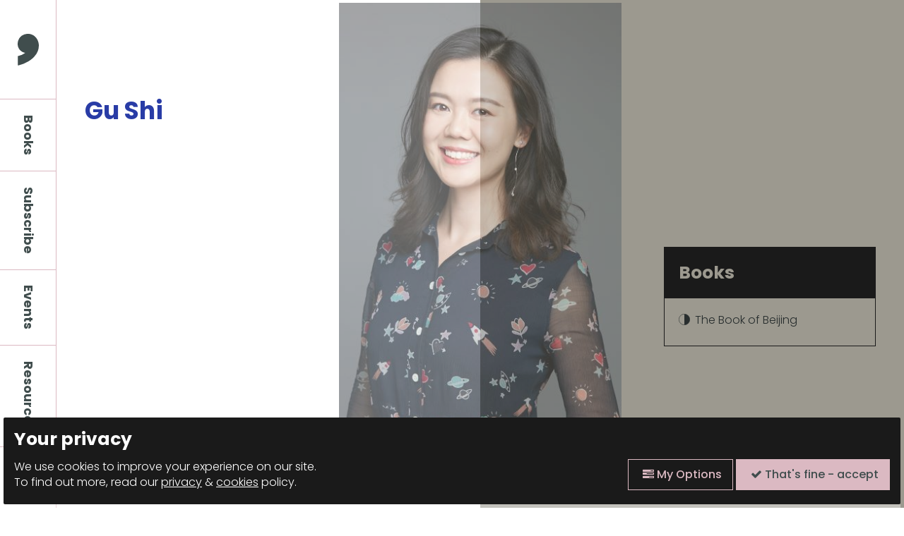

--- FILE ---
content_type: text/html; charset=UTF-8
request_url: https://commapress.co.uk/authors/gu-shi
body_size: 8079
content:

<!doctype html>

<!-- HTML5 Boilerplate -->
<!--[if lt IE 7]><html class="no-js lt-ie9 lt-ie8 lt-ie7" lang="en"> <![endif]-->
<!--[if (IE 7)&!(IEMobile)]><html class="no-js lt-ie9 lt-ie8" lang="en"><![endif]-->
<!--[if (IE 8)&!(IEMobile)]><html class="no-js lt-ie9" lang="en"><![endif]-->
<!--[if gt IE 8]><!--> <html class="no-js" lang="en"><!--<![endif]-->

<head>
	
	<meta charset="utf-8">
	
	<title>Gu Shi  | Comma Press </title>
	
	<meta name="description" content=" ">
	<meta name="author" content="Comma Press">
	<meta name="keywords" content="">
	<link rel="canonical" href="https://commapress.co.uk/authors/gu-shi" />

	
	

	<!-- http://t.co/dKP3o1e -->
	<meta name="HandheldFriendly" content="True">
	<meta name="MobileOptimized" content="320">
	
	<!-- Social meta -->
	<meta name="twitter:card" content="summary">
	<meta name="twitter:site" content="@commapress">
	<meta name="twitter:creator" content="@commapress">
	<meta name="twitter:title" content="Gu Shi  | Comma Press">
	<meta name="twitter:description" content="">
	<meta name="twitter:image" content="">

	<meta property="og:url" content="https://commapress.co.uk/authors/gu-shi">
	<meta property="og:type" content="article">
	<meta property="og:title" content="Gu Shi  | Comma Press">
	<meta property="og:description" content="">
	<meta property="og:image" content="">
	<meta property="og:image:width" content="">
	<meta property="og:image:height" content="">
	

	<meta property="og:locale" content="en_GB">

	
	<!-- For all browsers -->
	<link rel="stylesheet" href="/_assets/css/style.css?v=1659109440">
	
	
	<!--[if (lt IE 9)]>
	<link rel="stylesheet" href="/_wf_assets/css/style-ie.css">
	<![endif]-->
	
	<!--[if (lt IE 9) & (!IEMobile)]>
	<script src="/_wf_assets/js/selectivizr-min.js"></script>
	<![endif]-->
	
	<!-- JavaScript -->
	<script src="https://cdnjs.cloudflare.com/ajax/libs/modernizr/2.8.3/modernizr.min.js"></script>
	<script src="/_assets/js/css_browser_selector.js"></script>
	
	<!-- Icons -->
	<link rel="apple-touch-icon" sizes="180x180" href="/icons/apple-touch-icon.png">
	<link rel="icon" type="image/png" href="/icons/favicon-32x32.png" sizes="32x32">
	<link rel="icon" type="image/png" href="/icons/favicon-16x16.png" sizes="16x16">
	<!-- <link rel="manifest" href="/icons/manifest.json"> -->
	<link rel="mask-icon" href="/icons/safari-pinned-tab.svg" color="#5bbad5">
	<link rel="shortcut icon" href="/icons/favicon.ico">
	<meta name="msapplication-config" content="/icons/browserconfig.xml">
	<meta name="theme-color" content="#ffffff">
	
	<!--iOS -->
	<meta name="viewport" content="width=device-width, initial-scale=1.0">
	<meta name="apple-mobile-web-app-title" content="Comma Press">
	<meta name="viewport" content="initial-scale=1.0">
	<meta name="apple-mobile-web-app-capable" content="yes">
	<meta name="apple-mobile-web-app-status-bar-style" content="white">
	
	<!-- <meta http-equiv="cleartype" content="on"> -->

	<!-- Fonts -->
	<link rel="stylesheet" href="https://maxcdn.bootstrapcdn.com/font-awesome/4.7.0/css/font-awesome.min.css">

	<link rel="preconnect" href="https://fonts.googleapis.com">
	<link rel="preconnect" href="https://fonts.gstatic.com" crossorigin>
	<link href="https://fonts.googleapis.com/css2?family=Poppins:ital,wght@0,300;0,400;0,500;0,700;1,300&display=swap" rel="stylesheet">


</head>


<body class="page-body  authors gu-shi  env-prod  ">

<a href="#content" class="skip-link jump">Press <strong>Enter</strong> to skip to main content</a>




<!-- ee:cookies_functionality - not set -->
<div class="consent-module-roadblock ">
	<div class="container form-content">
		<div class="consent-module-roadblock-col">
			<h3 class="acc">Your privacy</h3>
			<p>We use cookies to improve your experience on our site.</p>
			<p>To find out more, read our <a href="/privacy-policy">privacy</a> &amp; <a href="/cookie-policy">cookies</a> policy.</p>
		</div>
		<div class="consent-module-roadblock-col">
			<form id="cookieConsentForm" method="post" action="https://commapress.co.uk/authors/gu-shi"  >
<div class='hiddenFields'>
<input type="hidden" name="ACT" value="29" />
<input type="hidden" name="RET" value="st/+E6wZWZlNCmhIy+pBW0hqhOopLEti5CCgutNK8WI=" />
<input type="hidden" name="consent_names" value="dgpYN6pQ/9wXhsWBHeK7dO34D1BqHU/OEwxbifAOoouoF35IMAhTcK6zIelwqVyo8eRQgNjgfwgPDNR0G4PvCf1B+whMDqHxds3tr1LTmso=" />
<input type="hidden" name="site_id" value="1" />
<input type="hidden" name="csrf_token" value="ce5cb71f560f9ac2b375e9bc83610bb531aab88f" />
</div>


	        <div class="hidden-fields">
	            
	            Functionality & Personalisation Cookies: <input type="checkbox" class="consent-block-input" name="ee:cookies_functionality" value="y" checked >
	            
	            Performance & Analytics Cookies: <input type="checkbox" class="consent-block-input" name="ee:cookies_performance" value="y" checked >
	            
	        </div>
			<p class="form-actions">
				<button class="button ghost-button consent-module-button" href="#cookies" data-featherlight="#cookies" data-openspeed="1000"><i class="fa fa-tasks"></i> My Options</button>
				<button class="button consent-module-button" type="submit"><i class="fa fa-check"></i> That's fine - accept </button>
			</p>
	        </form>
	    </div>
    </div>
	<div class="container message-content"></div>
	<div class="close-roadblock"><i class="fa fa-times" aria-hidden="true"></i></div>
    <div class="update-bar"><div class="update-bar-progress"></div></div>
</div>


	<header class="page-header">

		<div class="header-container v-nav-authors">

			<a href="/" class="logo">
				<span class="screen-reader">Comma Press</span>
				<img src="/_assets/svg/comma-logo.svg" alt="Black Comma Press logo" class="main-logo">
				<img src="/_assets/svg/comma-pink.svg" alt="Pink Comma Press logo" class="pink-logo" aria-hidden="true">
				<img src="/_assets/svg/comma-blue.svg" alt="Blue Comma Press logo" class="blue-logo" aria-hidden="true">
				<img src="/_assets/svg/comma-grey.svg" alt="Grey Comma Press logo" class="grey-logo" aria-hidden="true">
				<img src="/_assets/svg/comma-red.svg" alt="Red Comma Press logo" class="red-logo" aria-hidden="true">
				<img src="/_assets/svg/comma-white.svg" alt="White Comma Press logo" class="white-logo" aria-hidden="true">
			</a>


			<div class="header-buttons">

				<button class="search-button">
					<span class="screen-reader">Search</span><img src='/_assets/svg/icon-search.svg' class="icon-search"  aria-hidden="true" alt="menu icon">
				</button>
				
				
				<button class="cart-button v-empty-cart "  data-stage="s-cart"><span class="screen-reader">View Cart - empty</span><img src="/_assets/svg/icon-cart-small.svg" alt="cart icon" aria-hidden="true"></button>
							
				
				<button class="mobile-button">
					<span class="menu screen-reader">Open Menu</span><i class="fa fa-bars" aria-hidden=”true”></i>
				</button>

			</div>

			<nav class="site-nav v-nav-authors">

				
<ul class="nav-links">
	
	<li class="nav-books "><a href="/books">Books</a>
	</li>
	
	<li class="nav-subscribe "><a href="/subscribe">Subscribe</a>
	</li>
	
	<li class="nav-events "><a href="/events">Events</a>
	</li>
	
	<li class="nav-resources "><a href="/resources">Resources</a>
	</li>
	
	<li class="nav-blog "><a href="/blog">Blog</a>
	</li>
	 

</ul>

			</nav>

			<div class="header-search">

				<form class="container form search-form" method="post" action="https://commapress.co.uk/"  >
<div class='hiddenFields'>
<input type="hidden" name="params" value="eyJyZXN1bHRfcGFnZSI6ImhvbWVcL3NlYXJjaCJ9" />
<input type="hidden" name="ACT" value="39" />
<input type="hidden" name="site_id" value="1" />
<input type="hidden" name="csrf_token" value="ce5cb71f560f9ac2b375e9bc83610bb531aab88f" />
</div>


					<div class="form-control">
						<label for="m-keywords" class="screen-reader">Search</label>
						<input type="search" name="keywords" id="m-keywords" class="field" placeholder="Search" value="" >
						<button class="search-submit icon-button" type="submit">
							<span class="screen-reader">Search</span>
							<img src="/_assets/svg/search-dark.svg" alt="Search icon" class="button-icon">
						</button>
					</div>

					<div class="form-control">
						<div class="form-set-title">Searching in:</div>
						<fieldset class="form-tags">
							<legend class="screen-reader">Site sections</legend>
							<label class="radio-control form-tag selected"><input type="radio" name="collection" class="checkbox" value="">Whole Site</label>
							<label class="radio-control form-tag" ><input type="radio" name="collection" class="checkbox" value="authors">Authors</label><label class="radio-control form-tag" ><input type="radio" name="collection" class="checkbox" value="blog">Blog</label><label class="radio-control form-tag" ><input type="radio" name="collection" class="checkbox" value="books">Books</label><label class="radio-control form-tag" ><input type="radio" name="collection" class="checkbox" value="events">Events</label><label class="radio-control form-tag" ><input type="radio" name="collection" class="checkbox" value="news">News</label>
						</fieldset>
					</div>

				</form>

			</div>
		
		</div>

	</header><!-- / page-header -->


	<aside class="m-side-cart">

	<div class="side-cart-outer-container">

		<div class="side-cart-container">

			<div class="close-cart-button js-show-cart-button" role="button">
				<span class="screen-reader">Close Side Cart</span>
				<img src="/_assets/svg/cart-close.svg" alt="close icon">
			</div>

			<form id="reinos_simple_store-update_items" class="form js-clean-form" method="post" action="https://commapress.co.uk/?ACT=42&method=update_items"  >
<div class='hiddenFields'>
<input type="hidden" name="return_url" value="https://commapress.co.uk/authors/gu-shi" />
<input type="hidden" name="current_url" value="https://commapress.co.uk/authors/gu-shi" />
<input type="hidden" name="site_id" value="1" />
<input type="hidden" name="csrf_token" value="ce5cb71f560f9ac2b375e9bc83610bb531aab88f" />
</div>



				<div class="side-cart-blocks">
					<div class="side-cart-title">
						<h3>Your Cart</h3>
						<div class="cart-badge">0</div>
					</div>
					<div class="side-cart-contents">
					    
				        <p>No cart items</p>
				        <p><a href="/books" class="button">Back to Books</a></p>
					    <!-- /if items -->


				   	</div> <!-- /side-cart-contents -->



	<!-- /// -->



		            <div class="m-cart-grid side-cart-actions">
			            
		                <div class="cart-item v-total">
			                <div class="cart-item-col v-label ">Subtotal</div>
			                <div class="cart-item-col">0</div>
		                </div>
			            <div class="cart-item v-shipping">
			                <div class="cart-item-col v-label">Shipping</div>
			                <div class="cart-item-col ">
			                	Calculated on checkout
	
			                </div>
			            </div>
			            

			            <div class="cart-item form-control actions">
			                <button type="submit" name="update" value="" class="button ghost-button clean-button">Update Cart</button>
			                <a href="/cart" class="button checkout-button">Checkout </a>
			            </div>

			        </div>	<!-- /m-cart-grid -->	   	

				</div> <!-- /side-cart-blocks -->



	

	   		</form>



	         <!-- /segment_2? -->


		</div>

	</div>

</aside>






	
	<!-- authors/author-detail -->

	
		
		<!-- stash -->



    	

	<main class="page-content" id="content">

		<div class="row l-open-book v-events-header fade fade-book ">
			
			<div class="book-half left-page white-bg">

				<div class="page-contents">

					<div class="book-titles">

						<h1 class="title">Gu Shi </h1>
									

					</div>

					<div class="book-details">

						

					</div>

				</div>

<!-- 				<a href="#content" class="jump section-jump acc">
					<h3 class="">Read More</h3>
					<i class="fa fa-caret-down"></i>
				</a> -->

			</div>

			<div class="book-insert">
				<div class="author-photo">
					
					<img src="https://commapress.co.uk/uploads/images/shop/_large/Gu-Shi.jpg" alt="Gu-Shi" class="book">
					
					
				</div>
			</div>

			<div class="book-half right-page brown-bg">

				<div class="page-contents">
	
					<div class="page-details v-author-details">
						<h3 class="page-details-title">Books</h3>
						<ul class="book-list">
						
							<li><a href="/books/the-book-of-beijing">The Book of Beijing</a></li>
						
						</ul>

					</div>

				</div>

			</div>

		</div>


		<article class="row" id="content">
			
			<div class="container l-article t-brown">

				<div class="col main-col body-text" >

					

					<div class="text-content">
						<p><p><strong>Gu Shi </strong>is a speculative fiction writer and a senior urban planner. She has been working as a researcher at the China Academy of Urban Planning and Design since 2012. Her short fiction works have won two Galaxy Awards for Chinese Science Fiction and three Chinese Nebula (Xingyun) Awards. She published her first story collection Möbius Continuum in 2020. Her stories have appeared in English translation in Sinopticon (2021), Broken Stars (2019), Clarkesworld magazine and Current Futures (2019), XPRIZE’s science fiction ocean anthology. Her stories have also been translated into Italian, &nbsp;Japanese, German, Romanian and some other languages.</p></p>
					</div>

					


					<h3 class="">Books by Gu Shi </h3>
					<div class="grid book-shelf v-med-cols ">

						

							<div class="tile v-book-tile">
	<a href="/books/the-book-of-beijing" class="tile-contents"><!-- 1 / 1 --> 
		<div class="tile-top-half">
			<div class="tile-image m-book-cover">
				<div class="book-wrapper">
					
					
					
					<img src="https://commapress.co.uk/uploads/images/content/_small/Beijing_cover.jpg" alt="The Book of Beijing book cover" class="book">
					
					
				</div>
			</div>
		</div>
		<div class="tile-bottom-half">
			<div class="tile-header">
				<h3 class="tile-title">The Book of Beijing</h3>
				
				<div class="tile-subtext">Anthology</div>
				
			</div>
			<div class="tile-footer">
				<div class="tile-footer-text">
				</div>
				<div class="tile-footer-button">
					<div class="pseudo-button">Details <i class="fa fa-caret-right"></i></div>
				</div>
			</div>
		</div>
	</a>
</div>
							
											
					</div>
			

				</div>

				<div class="col side-col split-side-blocks">

					<div class="right-column-links">

						<div class="share-tab  v-authors" aria-label="Share this page">
    <div class="share-button js-share-tab">
        <strong>Share<span class="screen-reader"> this page</span></strong>
    </div>
    <div class="share-links">
        <span>
            <a href="https://www.facebook.com/sharer/sharer.php?u=https://commapress.co.uk/authors/gu-shi" class="" target="_blank">Facebook</a>
        </span>
        <span>
            <a href="https://twitter.com/intent/tweet?text=Gu Shi %20https://commapress.co.uk/authors/gu-shi"target="_blank">Twitter</a>
        </span>
    </div>
</div>


						<a href="/authors" class="related-articles" aria-label="Related Articles">
							<h3>All Authors <i class="fa fa-caret-right"></i></h3>
						</a>

						<a href="/books" class="books-spinner" aria-label="View Our Books">
							<img src="/_assets/svg/spinny-text.svg" alt="View Our Books graphic">
							<span class="screen-reader">View Our Books</span>
						</a>


					</div> 

				</div>

			</div>

		</article>


		


	</main><!-- / page-content -->




	<footer class="row l-page-footer black-bg">
		<div class="container">

			<div class="footer-cols">

				<div class="footer-col">
					<ul class="link-list">
						<li><a href="https://facebook.com/commapressmcr" target="_blank"><i class="fa fa-facebook" aria-hidden="true"></i>Facebook</a></li>
						<li><a href="https://twitter.com/commapress" target="_blank"><i class="fa fa-twitter" aria-hidden="true"></i>Twitter</a></li>
						<li><a href="https://instagram.com/commapress" target="_blank"><i class="fa fa-instagram" aria-hidden="true"></i>Instagram</a></li>
					</ul>
				</div>

				<div class="footer-col">


				<!-- Begin Sendinblue Form -->
<!-- START - We recommend to place the below code in head tag of your website html  -->
<link rel="stylesheet" href="https://sibforms.com/forms/end-form/build/sib-styles.css">
<!--  END - We recommend to place the above code in head tag of your website html -->

<!-- START - We recommend to place the below code where you want the form in your website html  -->
<div class="sib-form" style="padding: 0; font-family: inherit;">
  <div id="sib-form-container" class="sib-form-container">
      <h3>Mailing List</h3>
    <div id="error-message" class="sib-form-message-panel" >
      <div class="sib-form-message-panel__text sib-form-message-panel__text--center">
        <svg viewBox="0 0 512 512" class="sib-icon sib-notification__icon">
          <path d="M256 40c118.621 0 216 96.075 216 216 0 119.291-96.61 216-216 216-119.244 0-216-96.562-216-216 0-119.203 96.602-216 216-216m0-32C119.043 8 8 119.083 8 256c0 136.997 111.043 248 248 248s248-111.003 248-248C504 119.083 392.957 8 256 8zm-11.49 120h22.979c6.823 0 12.274 5.682 11.99 12.5l-7 168c-.268 6.428-5.556 11.5-11.99 11.5h-8.979c-6.433 0-11.722-5.073-11.99-11.5l-7-168c-.283-6.818 5.167-12.5 11.99-12.5zM256 340c-15.464 0-28 12.536-28 28s12.536 28 28 28 28-12.536 28-28-12.536-28-28-28z" />
        </svg>
        <span class="sib-form-message-panel__inner-text">
                          Your subscription could not be saved. Please try again.
                      </span>
      </div>
    </div>
    <div></div>
    <div id="success-message" class="sib-form-message-panel" >
      <div class="sib-form-message-panel__text sib-form-message-panel__text--center">
        <svg viewBox="0 0 512 512" class="sib-icon sib-notification__icon">
          <path d="M256 8C119.033 8 8 119.033 8 256s111.033 248 248 248 248-111.033 248-248S392.967 8 256 8zm0 464c-118.664 0-216-96.055-216-216 0-118.663 96.055-216 216-216 118.664 0 216 96.055 216 216 0 118.663-96.055 216-216 216zm141.63-274.961L217.15 376.071c-4.705 4.667-12.303 4.637-16.97-.068l-85.878-86.572c-4.667-4.705-4.637-12.303.068-16.97l8.52-8.451c4.705-4.667 12.303-4.637 16.97.068l68.976 69.533 163.441-162.13c4.705-4.667 12.303-4.637 16.97.068l8.451 8.52c4.668 4.705 4.637 12.303-.068 16.97z" />
        </svg>
        <span class="sib-form-message-panel__inner-text">
                          Your subscription has been successful.
                      </span>
      </div>
    </div>
    <div></div>
    <div id="sib-container" class="sib-container--large sib-container--vertical" style="background: transparent; padding: 0px;">
      <form id="sib-form" method="POST" action="https://3e578b05.sibforms.com/serve/[base64]" data-type="subscription" class="form mailinglist-form validate">
        <div>
          <div class="sib-input sib-form-block" style="padding: 0;">
            <div class="form__entry entry_block">
              <div class="form__label-row ">
                <label class="entry__label" style="" for="EMAIL" data-required="*">Enter your email address to subscribe</label>

                <div class="entry__field-x">
                  <input class="input-x field email" type="text" id="EMAIL" name="EMAIL" autocomplete="off" placeholder="EMAIL" data-required="true" required />
                </div>
              </div>

              <label class="entry__error entry__error--primary" style="">
              </label>
              <label class="entry__specification screen-reader" style="font-size:12px; text-align:left; font-family:&quot;Helvetica&quot;, sans-serif; color:#8390A4; text-align:left">
                Provide your email address to subscribe. For e.g abc@xyz.com
              </label>
            </div>
          </div>
        </div>
        <div>
          <div class="sib-form-block" style="text-align: left; padding: 0;">
            <button type="submit" form="sib-form" value="Subscribe" name="subscribe" id="mc-embedded-subscribe" class="button">Submit <i class="fa fa-caret-right" aria-hidden="true"></i></button>
          </div>
        </div>

        <input type="text" name="email_address_check" value="" class="input--hidden">
        <input type="hidden" name="locale" value="en">
      </form>
    </div>
  </div>
</div>
<!-- END - We recommend to place the below code where you want the form in your website html  -->

<!-- START - We recommend to place the below code in footer or bottom of your website html  -->
<script>
  window.REQUIRED_CODE_ERROR_MESSAGE = 'Please choose a country code';
  window.LOCALE = 'en';
  window.EMAIL_INVALID_MESSAGE = window.SMS_INVALID_MESSAGE = "The information provided is invalid. Please review the field format and try again.";

  window.REQUIRED_ERROR_MESSAGE = "This field cannot be left blank. ";

  window.GENERIC_INVALID_MESSAGE = "The information provided is invalid. Please review the field format and try again.";




  window.translation = {
    common: {
      selectedList: '{quantity} list selected',
      selectedLists: '{quantity} lists selected'
    }
  };

  var AUTOHIDE = Boolean(0);
</script>
<script defer src="https://sibforms.com/forms/end-form/build/main.js"></script>


<!-- END - We recommend to place the above code in footer or bottom of your website html  -->
<!-- End Sendinblue Form --> 
				</div>

				<div class="footer-col">

					
					<ul class="link-list">
						
						<li><a href="/about">About</a></li>
						
						<li><a href="/contact">Contact</a></li>
						
						<li><a href="/staff-board-and-patrons">Staff, Board and Patrons</a></li>
						
						<li><a href="/trade-orders">Trade Orders</a></li>
						
						<li><a href="/policies">Policies</a></li>
						
					</ul>
					


				</div>

				<div class="footer-col">

					<a href="https://www.artscouncil.org.uk/" class="footer-logo">
						<img src="/_assets/svg/ace-logo.svg" alt="Arts Council England logo" target="_blank">
					</a>
					<a href="https://www.greatermanchester-ca.gov.uk/" class="footer-logo">
						<img src="/_assets/img/greater-manchester-combined-authority-gmca-logo.png" alt="Greater Manchester Combined Authority logo" target="_blank">
					</a>
					<a href="" class="footer-logo">
						<img src="/_assets/svg/nfa-logo-white.svg" alt="Northern Fiction Alliance logo" target="_blank">
					</a>

				</div>

			</div>
			
		</div>


		<div class="container v-subfooter">

			<p>&copy; 2026 Comma Press | <a class="consent-module-button" href="#cookies" data-featherlight="#cookies" data-openspeed="1000">Manage Cookies</a> | <a href="https://field.studio/?utm_source=Comma Press&utm_medium=referral&utm_campaign=Website footer links (01-2026)" target="_blank" >Website design + build by Field</a></p>

		</div>

	</footer><!-- / page-footer -->

	
	

<div class="consent-module  " style="display: none;">

    <div id="cookies" style="background:#fff" class="consent-request-module additional-content-container purple-theme">
        <h2>We use cookies</h2>
        <div class="consent-intro">
            <p>Our website uses cookies, which help us to improve our site and enables us to deliver the best possible service and customer experience. By clicking accept you are agreeing to our cookie policy. <a href="/cookies">Find out more.</a></p>
            
            
        </div>

        <form method="post" action="https://commapress.co.uk/authors/gu-shi"  >
<div class='hiddenFields'>
<input type="hidden" name="ACT" value="29" />
<input type="hidden" name="RET" value="V/Rm5RyFDOy3hi0lBVg0eCyIoX5BYisUK8zxkOkbjZI=" />
<input type="hidden" name="consent_names" value="bdSMYQSxpX08YHcDGFdSTLpkcjTZ14UQDreCaggKirFL8k/xoAYgR+uxckzg+hor9WX+9YzrDGlibnpgAT6xphbHustt51uBrBOlolLrouY=" />
<input type="hidden" name="site_id" value="1" />
<input type="hidden" name="csrf_token" value="ce5cb71f560f9ac2b375e9bc83610bb531aab88f" />
</div>


            <div class="consent-container">
                
                <div class="consent-block consent-ee:cookies_functionality">
                    <h3>Functionality & Personalisation Cookies</h3>
                    <div class="consent-block-layout">
                        <div class="consent-block-text">
                            <p>These cookies help us personalize content and functionality for you, including remembering changes you have made to parts of the website that you can customize, or selections for services made on previous visits. If you do not allow these cookies, some portions of our website may be less friendly and easy to use, forcing you to enter content or set your preferences on each visit.</p>
                            <p>These cookies are currently set to be <strong>disallowed</strong></p>
                        </div>
                        <div class="consent-block-option">
                            <label class="consent-block-label checkbox-control  selected"><i class="fa fa-check"></i><span class="label-text">Accept:</span> <input type="checkbox" class="consent-block-input" name="ee:cookies_functionality" value="y"  checked ></label> 
                        </div>
                    </div>
                </div>
                
                <div class="consent-block consent-ee:cookies_performance">
                    <h3>Performance & Analytics Cookies</h3>
                    <div class="consent-block-layout">
                        <div class="consent-block-text">
                            <p>These cookies allow us measure how visitors use our website, which pages are popular, and what our traffic sources are. This helps us improve how our website works and make it easier for all visitors to find what they are looking for. The information is aggregated and anonymous, and cannot be used to identify you. If you do not allow these cookies, we will be unable to use your visits to our website to help make improvements.</p>
                            <p>These cookies are currently set to be <strong>disallowed</strong></p>
                        </div>
                        <div class="consent-block-option">
                            <label class="consent-block-label checkbox-control  selected"><i class="fa fa-check"></i><span class="label-text">Accept:</span> <input type="checkbox" class="consent-block-input" name="ee:cookies_performance" value="y"  checked ></label> 
                        </div>
                    </div>
                </div>
                
                <div class="consent-block">
                    <h3>Essential Cookies</h3>
                    <div class="consent-block-layout">
                        <div class="consent-block-text">
                            <p>Tools that enable essential services and functionality, including identity verification, service continuity and site security.</p>
                            <p>Opt out is not available.</p>
                        </div>
                        <div class="consent-block-option">
                            <label class="consent-block-label required selected"><i class="fa fa-check"><i class="fa fa-lock"></i></i><span class="label-text">Accept:</span> <input type="checkbox" class="consent-block-input" name="essential" value="y" checked disabled></label>
                        </div>
                    </div>
                </div>
            </div>
            <div class="consent-button">
                <button class="btn" type="submit" name="submit">Update Cookie settings.</button>

            </div>
        </form>
    </div>
</div>


	


	<script src="/_assets/js/jquery-2-2-4.js" ></script>	
	<script src="/_assets/js/jquery-ui.js" ></script>	
	<script src="/_assets/js/jquery-form.js" ></script>	
	
	<!-- <script src="/_assets/js/sticky.js" ></script>	 -->
	<!-- <script type="text/javascript" src="https://cdn.jsdelivr.net/jquery.validation/1.15.1/jquery.validate.min.js"></script> -->
	<script src="/_assets/js/jquery.dirty.js" ></script>	
	<script src="/_assets/js/wow.js" ></script>	
	<script src="/_assets/js/slick/slick.min.js" ></script>	
	<script src="/_assets/js/featherlight/src/featherlight.js"></script>	

<!--<script src="/_assets/js/lity.min.js" ></script>	
	<script src="/_assets/js/lazysizes.min.js" ></script>	
	<script src="/_assets/js/smoothState.min.js" ></script>	-->
	
	<script src="/_assets/js/plugins.js"></script>
	<script src="/_assets/js/script.js?v=1658223490"></script>
	
	



	


	
	
</body>
</html>






--- FILE ---
content_type: image/svg+xml
request_url: https://commapress.co.uk/_assets/svg/icon-cart-small.svg
body_size: 273
content:
<svg xmlns="http://www.w3.org/2000/svg" width="22.843" height="21.77" viewBox="0 0 22.843 21.77">
  <g id="Cart" transform="translate(-3195.253 -603.316)">
    <path id="Path_140" data-name="Path 140" d="M3207.668,629.772a1.327,1.327,0,1,1-1.327-1.327h0A1.327,1.327,0,0,1,3207.668,629.772Z" transform="translate(-2.26 -6.012)" fill="#313d3c"/>
    <path id="Path_140-2" data-name="Path 140" d="M3221.009,629.772a1.327,1.327,0,1,1-1.326-1.327h0A1.327,1.327,0,0,1,3221.009,629.772Z" transform="translate(-5.517 -6.012)" fill="#313d3c"/>
    <path id="Path_142" data-name="Path 142" d="M3195.753,603.816h3.972l2.661,13.295a1.984,1.984,0,0,0,1.986,1.6h9.651a1.985,1.985,0,0,0,1.985-1.6l1.588-8.333h-16.882" transform="translate(0 0)" fill="none" stroke="#313d3c" stroke-linecap="round" stroke-linejoin="round" stroke-width="1"/>
  </g>
</svg>


--- FILE ---
content_type: image/svg+xml
request_url: https://commapress.co.uk/_assets/svg/nfa-logo-white.svg
body_size: 2757
content:
<?xml version="1.0" encoding="UTF-8"?><svg id="a" xmlns="http://www.w3.org/2000/svg" viewBox="0 0 198.74 150.44"><defs><style>.b{fill:#fff;stroke:#fff;stroke-miterlimit:10;stroke-width:2px;}</style></defs><path class="b" d="M29.8,24.59v14.93c0,2.29,.22,3.99,.66,5.12-.64,.64-1.59,.96-2.83,.96-1.53,0-2.29-.98-2.29-2.95V25.98c0-2.45-.3-4.18-.9-5.21-.6-1.02-1.75-1.53-3.43-1.53s-3.27,.43-5,1.29c-1.73,.86-3.17,1.98-4.33,3.34v21.37c-.6,.12-1.34,.18-2.23,.18s-1.63-.06-2.23-.18V15.87l.36-.36h1.69c.96,0,1.6,.25,1.93,.75,.32,.5,.48,1.29,.48,2.38v.84c1.36-1.28,2.97-2.32,4.81-3.1,1.84-.78,3.69-1.17,5.54-1.17,2.69,0,4.65,.86,5.9,2.59,1.24,1.73,1.87,3.99,1.87,6.8Z"/><path class="b" d="M54.62,42.77c-2.13,2.13-4.9,3.19-8.31,3.19-2.01,0-3.78-.38-5.33-1.14-1.55-.76-2.85-1.82-3.91-3.16-1.06-1.34-1.87-2.97-2.41-4.88-.54-1.9-.81-4-.81-6.29s.27-4.38,.81-6.29c.54-1.91,1.34-3.54,2.41-4.91,1.06-1.36,2.37-2.43,3.91-3.19,1.54-.76,3.32-1.14,5.33-1.14s3.78,.38,5.33,1.14c1.54,.76,2.85,1.83,3.91,3.19,1.06,1.36,1.88,3,2.44,4.91,.56,1.91,.84,4,.84,6.29,0,5.38-1.4,9.47-4.21,12.28Zm-8.28-.3c2.58,0,4.54-1.09,5.89-3.28,1.35-2.19,2.02-5.09,2.02-8.7,0-1.6-.15-3.14-.45-4.6-.3-1.46-.78-2.75-1.42-3.85-.64-1.1-1.47-1.98-2.48-2.62-1.01-.64-2.22-.96-3.62-.96s-2.55,.31-3.54,.93c-.99,.62-1.8,1.47-2.45,2.56-.64,1.08-1.12,2.36-1.42,3.82-.3,1.47-.45,3.04-.45,4.72s.15,3.25,.45,4.69,.76,2.71,1.39,3.79c.62,1.08,1.44,1.94,2.45,2.56,1.01,.62,2.21,.93,3.63,.93Z"/><path class="b" d="M60.44,17.79c.28-1.04,.92-1.89,1.93-2.53,2.25,.84,3.69,2.63,4.33,5.36,1.64-3.53,4.33-5.3,8.07-5.3,.84,0,1.76,.08,2.77,.24,0,1.73-.34,3.13-1.02,4.21-.48-.04-1.18-.06-2.11-.06-3.25,0-5.7,1.83-7.34,5.48v20.04c-.6,.12-1.34,.18-2.23,.18s-1.63-.06-2.23-.18V23.93c0-2.73-.72-4.77-2.17-6.14Z"/><path class="b" d="M97.39,15.69c.12,.6,.18,1.17,.18,1.72s-.06,1.11-.18,1.72l-7.64-.06v20.22c0,1.69,.78,2.53,2.35,2.53h4.57c.28,.68,.42,1.36,.42,2.05s-.04,1.1-.12,1.26c-1.85,.24-3.75,.36-5.72,.36-3.89,0-5.84-1.66-5.84-5V19.06l-4.27,.06c-.12-.6-.18-1.17-.18-1.72s.06-1.11,.18-1.72l4.27,.06v-6.32c0-1.08,.16-1.86,.48-2.32,.32-.46,.94-.69,1.87-.69h1.62l.36,.36V15.81l7.64-.12Z"/><path class="b" d="M123.89,24.65v14.87c0,2.29,.24,3.99,.72,5.12-.68,.64-1.62,.96-2.83,.96-1.52,0-2.29-.98-2.29-2.95V26.04c0-2.45-.32-4.18-.96-5.21-.64-1.02-1.77-1.54-3.37-1.54s-3.27,.43-5,1.29c-1.73,.86-3.17,1.98-4.33,3.34v21.31c-.6,.12-1.34,.18-2.23,.18s-1.56-.06-2.17-.18V1.36l.36-.36h1.63c.96,0,1.6,.23,1.93,.69,.32,.46,.48,1.23,.48,2.32v15.53c1.36-1.28,2.97-2.33,4.81-3.13,1.85-.8,3.69-1.2,5.54-1.2,2.69,0,4.64,.87,5.87,2.62,1.22,1.75,1.84,4.02,1.84,6.83Z"/><path class="b" d="M151.36,31.82h-18.66c.2,6.82,2.79,10.23,7.76,10.23,2.73,0,5.64-.84,8.73-2.53,.88,.8,1.42,1.83,1.63,3.07-3.29,2.25-6.98,3.37-11.07,3.37-2.09,0-3.87-.39-5.36-1.17-1.48-.78-2.7-1.87-3.64-3.25-.94-1.38-1.64-3.02-2.08-4.9-.44-1.89-.66-3.95-.66-6.2s.27-4.37,.81-6.26c.54-1.89,1.33-3.51,2.38-4.88,1.04-1.36,2.3-2.43,3.76-3.19,1.46-.76,3.14-1.14,5.03-1.14s3.5,.33,4.96,.99c1.46,.66,2.69,1.56,3.67,2.71,.98,1.14,1.73,2.51,2.26,4.09,.52,1.59,.78,3.28,.78,5.09,0,.72-.03,1.41-.09,2.08-.06,.66-.13,1.29-.21,1.9Zm-18.66-3.43h14.38v-.78c0-2.77-.58-5-1.74-6.68-1.16-1.69-2.9-2.53-5.21-2.53s-4.05,.9-5.31,2.71c-1.26,1.81-1.97,4.23-2.13,7.28Z"/><path class="b" d="M153.8,17.79c.28-1.04,.92-1.89,1.93-2.53,2.25,.84,3.69,2.63,4.33,5.36,1.64-3.53,4.33-5.3,8.07-5.3,.84,0,1.76,.08,2.77,.24,0,1.73-.34,3.13-1.02,4.21-.48-.04-1.18-.06-2.11-.06-3.25,0-5.7,1.83-7.34,5.48v20.04c-.6,.12-1.34,.18-2.23,.18s-1.63-.06-2.23-.18V23.93c0-2.73-.72-4.77-2.17-6.14Z"/><path class="b" d="M196.91,24.59v14.93c0,2.29,.22,3.99,.66,5.12-.64,.64-1.59,.96-2.83,.96-1.53,0-2.29-.98-2.29-2.95V25.98c0-2.45-.3-4.18-.9-5.21-.6-1.02-1.75-1.53-3.43-1.53s-3.27,.43-5,1.29c-1.73,.86-3.17,1.98-4.33,3.34v21.37c-.6,.12-1.34,.18-2.23,.18s-1.63-.06-2.23-.18V15.87l.36-.36h1.69c.96,0,1.6,.25,1.93,.75,.32,.5,.48,1.29,.48,2.38v.84c1.36-1.28,2.97-2.32,4.81-3.1,1.84-.78,3.69-1.17,5.54-1.17,2.69,0,4.65,.86,5.9,2.59,1.24,1.73,1.87,3.99,1.87,6.8Z"/><path class="b" d="M19.7,72.81l-8.55-.06v26.18c-.6,.12-1.32,.18-2.17,.18s-1.56-.06-2.17-.18v-26.18l-5.18,.06c-.12-.6-.18-1.16-.18-1.69,0-.56,.06-1.14,.18-1.75l5,.12c-.16-1.81-.27-3.22-.33-4.24-.06-1.02-.09-1.69-.09-2.02,0-1.28,.19-2.46,.57-3.52,.38-1.06,.93-1.99,1.65-2.77,.72-.78,1.6-1.39,2.62-1.84,1.02-.44,2.18-.66,3.46-.66,2.53,0,4.91,.42,7.16,1.26,0,1.28-.36,2.31-1.08,3.07-1.16-.32-2.19-.56-3.07-.72-.88-.16-1.67-.24-2.35-.24-1.56,0-2.76,.51-3.58,1.53-.82,1.02-1.23,2.48-1.23,4.36,0,1.53,.18,3.45,.54,5.78l8.79-.12"/><path class="b" d="M22.76,68.8c.76-.08,1.38-.15,1.87-.21,.48-.06,.86-.09,1.14-.09h.48c1.24,0,2.22,.39,2.92,1.17,.7,.78,1.05,1.84,1.05,3.16v25.4c-.6,.12-1.35,.18-2.23,.18s-1.63-.06-2.23-.18v-23.23c0-1.12-.18-1.89-.54-2.29-.36-.4-1-.6-1.93-.6h-.54m1.56-13.72c.64-.4,1.56-.6,2.77-.6s1.97,.18,2.41,.54c.44,.36,.66,1.12,.66,2.29s-.24,1.94-.72,2.32c-.48,.38-1.26,.57-2.35,.57-.96,0-1.74-.15-2.32-.45-.58-.3-.87-1.11-.87-2.44,0-.92,.14-1.66,.42-2.23Z"/><path class="b" d="M52.59,79.15v-.66c0-.88-.12-1.75-.36-2.59-.24-.84-.61-1.58-1.12-2.23-.5-.64-1.15-1.15-1.93-1.53-.79-.38-1.72-.57-2.81-.57-2.3,0-4.11,1.05-5.44,3.14-1.33,2.09-2,5.07-2,8.93s.65,6.75,1.96,8.66,3.09,2.87,5.35,2.87c2.38,0,5.09-1.12,8.15-3.37,1.09,.64,1.79,1.59,2.11,2.83-3.09,2.89-6.56,4.33-10.41,4.33-1.93,0-3.61-.38-5.06-1.14-1.44-.76-2.67-1.8-3.67-3.1-1-1.3-1.76-2.85-2.26-4.63-.5-1.78-.75-3.7-.75-5.75,0-2.77,.31-5.19,.93-7.25,.62-2.07,1.48-3.77,2.59-5.12,1.1-1.34,2.4-2.35,3.88-3.01,1.48-.66,3.07-.99,4.76-.99s3.23,.27,4.51,.81c1.28,.54,2.36,1.23,3.22,2.08,.86,.84,1.51,1.77,1.96,2.77,.44,1,.66,1.95,.66,2.83,0,1.93-.78,2.89-2.35,2.89-.56,0-1.2-.06-1.93-.18Z"/><path class="b" d="M75.3,68.68c.12,.6,.18,1.17,.18,1.72s-.06,1.11-.18,1.72l-7.64-.06v20.22c0,1.69,.78,2.53,2.35,2.53h4.57c.28,.68,.42,1.36,.42,2.05s-.04,1.1-.12,1.26c-1.85,.24-3.75,.36-5.72,.36-3.89,0-5.84-1.66-5.84-5v-21.43l-4.27,.06c-.12-.6-.18-1.17-.18-1.72s.06-1.11,.18-1.72l4.27,.06v-6.32c0-1.08,.16-1.86,.48-2.32,.32-.46,.94-.69,1.87-.69h1.62l.36,.36v9.03l7.64-.12Z"/><path class="b" d="M86.85,72.84v25.4c-.6,.12-1.35,.18-2.23,.18s-1.63-.06-2.23-.18v-23.23c0-1.12-.18-1.89-.54-2.29-.36-.4-1-.6-1.93-.6h-.54c-.16-.44-.24-.98-.24-1.62s.08-1.2,.24-1.69c.76-.08,1.38-.15,1.87-.21,.48-.06,.86-.09,1.14-.09h.48c1.24,0,2.22,.39,2.92,1.17,.7,.78,1.05,1.84,1.05,3.16Zm-5.9-14.44c.64-.4,1.56-.6,2.77-.6s1.97,.18,2.41,.54c.44,.36,.66,1.12,.66,2.29s-.24,1.94-.72,2.32c-.48,.38-1.26,.57-2.35,.57-.96,0-1.74-.15-2.32-.45-.58-.3-.87-1.11-.87-2.44,0-.92,.14-1.66,.42-2.23Z"/><path class="b" d="M111.92,95.77c-2.13,2.13-4.9,3.19-8.31,3.19-2.01,0-3.78-.38-5.33-1.14-1.55-.76-2.85-1.82-3.91-3.16-1.06-1.34-1.87-2.97-2.41-4.88-.54-1.9-.81-4-.81-6.29s.27-4.38,.81-6.29c.54-1.91,1.34-3.54,2.41-4.91,1.06-1.36,2.37-2.43,3.91-3.19,1.54-.76,3.32-1.14,5.33-1.14s3.78,.38,5.33,1.14c1.54,.76,2.85,1.83,3.91,3.19,1.06,1.36,1.88,3,2.44,4.91,.56,1.91,.84,4,.84,6.29,0,5.38-1.4,9.47-4.21,12.28Zm-8.28-.3c2.58,0,4.54-1.09,5.89-3.28,1.35-2.19,2.02-5.09,2.02-8.7,0-1.6-.15-3.14-.45-4.6-.3-1.46-.78-2.75-1.42-3.85-.64-1.1-1.47-1.98-2.48-2.62-1.01-.64-2.22-.96-3.62-.96s-2.55,.31-3.54,.93c-.99,.62-1.8,1.47-2.45,2.56-.64,1.08-1.12,2.36-1.42,3.82-.3,1.47-.45,3.04-.45,4.72s.15,3.25,.45,4.69c.3,1.44,.76,2.71,1.39,3.79,.62,1.08,1.44,1.94,2.45,2.56,1.01,.62,2.21,.93,3.63,.93Z"/><path class="b" d="M142.28,77.59v14.93c0,2.29,.22,3.99,.66,5.12-.64,.64-1.59,.96-2.83,.96-1.53,0-2.29-.98-2.29-2.95v-16.67c0-2.45-.3-4.18-.9-5.21-.6-1.02-1.75-1.53-3.43-1.53s-3.27,.43-5,1.29c-1.73,.86-3.17,1.98-4.33,3.34v21.37c-.6,.12-1.34,.18-2.23,.18s-1.63-.06-2.23-.18v-29.37l.36-.36h1.69c.96,0,1.6,.25,1.93,.75,.32,.5,.48,1.29,.48,2.38v.84c1.36-1.28,2.97-2.32,4.81-3.1,1.84-.78,3.69-1.17,5.54-1.17,2.69,0,4.65,.86,5.9,2.59,1.24,1.73,1.87,3.99,1.87,6.8Z"/><path class="b" d="M24.89,146.86c-.44,1.12-1.12,1.89-2.05,2.29-1.97-.72-3.21-2.13-3.73-4.21-3.09,3.01-6.12,4.51-9.09,4.51-1.52,0-2.85-.24-3.97-.72s-2.06-1.12-2.8-1.93c-.74-.8-1.3-1.72-1.68-2.77-.38-1.04-.57-2.15-.57-3.31,0-1.6,.27-3.02,.81-4.24,.54-1.22,1.28-2.24,2.23-3.04,.94-.8,2.06-1.4,3.34-1.81,1.28-.4,2.67-.6,4.15-.6,3.01,0,5.46,.18,7.34,.54v-3.03c0-4.12-1.8-6.18-5.42-6.18-2.77,0-6.04,.84-9.81,2.53-1.04-.92-1.56-2.09-1.56-3.49,4.33-1.89,8.27-2.83,11.8-2.83,6.22,0,9.33,3.35,9.33,10.05v12.4c-.04,1.44,.09,2.64,.39,3.58,.3,.94,.73,1.7,1.29,2.26Zm-6.02-6.02v-6.02c-.96-.16-1.96-.27-3-.33-1.04-.06-2.14-.09-3.3-.09-2.28,0-4.01,.53-5.21,1.6-1.2,1.06-1.8,2.46-1.8,4.18s.42,3.02,1.26,4c.84,.98,1.98,1.47,3.42,1.47s2.98-.41,4.52-1.23c1.54-.82,2.91-2.02,4.1-3.58Z"/><path class="b" d="M35.22,145.23h2.53c.16,.37,.27,.77,.33,1.22,.06,.45,.09,.86,.09,1.22,0,.24,0,.44-.03,.58s-.03,.26-.03,.34c-.64,.12-1.26,.22-1.87,.31-.6,.08-1.2,.12-1.81,.12-1.65,0-3.03-.37-4.15-1.11-1.12-.74-1.68-2.06-1.68-3.94v-39.12l.36-.36h1.63c.96,0,1.6,.23,1.93,.69,.32,.46,.48,1.23,.48,2.31v35.16c0,1.72,.74,2.58,2.23,2.58Z"/><path class="b" d="M48.25,145.23h2.53c.16,.37,.27,.77,.33,1.22,.06,.45,.09,.86,.09,1.22,0,.24,0,.44-.03,.58s-.03,.26-.03,.34c-.64,.12-1.26,.22-1.87,.31-.6,.08-1.2,.12-1.81,.12-1.65,0-3.03-.37-4.15-1.11-1.12-.74-1.68-2.06-1.68-3.94v-39.12l.36-.36h1.63c.96,0,1.6,.23,1.93,.69,.32,.46,.48,1.23,.48,2.31v35.16c0,1.72,.74,2.58,2.23,2.58Z"/><path class="b" d="M59.53,123.32v25.4c-.6,.12-1.35,.18-2.23,.18s-1.63-.06-2.23-.18v-23.23c0-1.12-.18-1.89-.54-2.29-.36-.4-1-.6-1.93-.6h-.54c-.16-.44-.24-.98-.24-1.62s.08-1.2,.24-1.69c.76-.08,1.38-.15,1.87-.21,.48-.06,.86-.09,1.14-.09h.48c1.24,0,2.22,.39,2.92,1.17,.7,.78,1.05,1.84,1.05,3.16Zm-5.9-14.44c.64-.4,1.56-.6,2.77-.6s1.97,.18,2.41,.54c.44,.36,.66,1.12,.66,2.29s-.24,1.94-.72,2.32c-.48,.38-1.26,.57-2.35,.57-.96,0-1.74-.15-2.32-.45-.58-.3-.87-1.11-.87-2.44,0-.92,.14-1.66,.42-2.23Z"/><path class="b" d="M87.49,146.86c-.44,1.12-1.12,1.89-2.05,2.29-1.97-.72-3.21-2.13-3.73-4.21-3.09,3.01-6.12,4.51-9.09,4.51-1.52,0-2.85-.24-3.97-.72-1.12-.48-2.06-1.12-2.8-1.93-.74-.8-1.3-1.72-1.68-2.77-.38-1.04-.57-2.15-.57-3.31,0-1.6,.27-3.02,.81-4.24,.54-1.22,1.28-2.24,2.23-3.04,.94-.8,2.06-1.4,3.34-1.81,1.28-.4,2.67-.6,4.15-.6,3.01,0,5.46,.18,7.34,.54v-3.03c0-4.12-1.8-6.18-5.42-6.18-2.77,0-6.04,.84-9.81,2.53-1.04-.92-1.56-2.09-1.56-3.49,4.33-1.89,8.27-2.83,11.8-2.83,6.22,0,9.33,3.35,9.33,10.05v12.4c-.04,1.44,.09,2.64,.39,3.58,.3,.94,.73,1.7,1.29,2.26Zm-6.02-6.02v-6.02c-.96-.16-1.96-.27-3-.33-1.04-.06-2.14-.09-3.3-.09-2.28,0-4.01,.53-5.21,1.6-1.2,1.06-1.8,2.46-1.8,4.18s.42,3.02,1.26,4c.84,.98,1.98,1.47,3.42,1.47s2.98-.41,4.52-1.23c1.54-.82,2.91-2.02,4.1-3.58Z"/><path class="b" d="M112.88,128.08v14.93c0,2.29,.22,3.99,.66,5.12-.64,.64-1.59,.96-2.83,.96-1.53,0-2.29-.98-2.29-2.95v-16.67c0-2.45-.3-4.18-.9-5.21-.6-1.02-1.75-1.53-3.43-1.53s-3.27,.43-5,1.29c-1.73,.86-3.17,1.98-4.33,3.34v21.37c-.6,.12-1.34,.18-2.23,.18s-1.63-.06-2.23-.18v-29.37l.36-.36h1.69c.96,0,1.6,.25,1.93,.75,.32,.5,.48,1.29,.48,2.38v.84c1.36-1.28,2.97-2.32,4.81-3.1,1.84-.78,3.69-1.17,5.54-1.17,2.69,0,4.65,.86,5.9,2.59,1.24,1.73,1.87,3.99,1.87,6.8Z"/><path class="b" d="M135.17,129.64v-.66c0-.88-.12-1.75-.36-2.59-.24-.84-.61-1.58-1.12-2.23-.5-.64-1.15-1.15-1.93-1.53-.79-.38-1.72-.57-2.81-.57-2.3,0-4.11,1.05-5.44,3.14-1.33,2.09-2,5.07-2,8.93s.65,6.75,1.96,8.66c1.31,1.91,3.09,2.87,5.35,2.87,2.38,0,5.09-1.12,8.15-3.37,1.09,.64,1.79,1.59,2.11,2.83-3.09,2.89-6.56,4.33-10.41,4.33-1.93,0-3.61-.38-5.06-1.14-1.44-.76-2.67-1.8-3.67-3.1-1-1.3-1.76-2.85-2.26-4.63-.5-1.78-.75-3.7-.75-5.75,0-2.77,.31-5.19,.93-7.25,.62-2.07,1.48-3.77,2.59-5.12,1.1-1.34,2.4-2.35,3.88-3.01,1.48-.66,3.07-.99,4.76-.99s3.23,.27,4.51,.81c1.28,.54,2.36,1.23,3.22,2.08,.86,.84,1.51,1.77,1.96,2.77,.44,1,.66,1.95,.66,2.83,0,1.93-.78,2.89-2.35,2.89-.56,0-1.2-.06-1.93-.18Z"/><path class="b" d="M165.88,135.3h-18.66c.2,6.82,2.79,10.23,7.76,10.23,2.73,0,5.64-.84,8.73-2.53,.88,.8,1.42,1.83,1.63,3.07-3.29,2.25-6.98,3.37-11.07,3.37-2.09,0-3.87-.39-5.36-1.17-1.48-.78-2.7-1.87-3.64-3.25-.94-1.38-1.64-3.02-2.08-4.9-.44-1.89-.66-3.95-.66-6.2s.27-4.37,.81-6.26c.54-1.89,1.33-3.51,2.38-4.88,1.04-1.36,2.3-2.43,3.76-3.19,1.46-.76,3.14-1.14,5.03-1.14s3.5,.33,4.96,.99c1.46,.66,2.69,1.56,3.67,2.71,.98,1.14,1.73,2.51,2.26,4.09,.52,1.59,.78,3.28,.78,5.09,0,.72-.03,1.41-.09,2.08-.06,.66-.13,1.29-.21,1.9Zm-18.66-3.43h14.38v-.78c0-2.77-.58-5-1.74-6.68-1.16-1.69-2.9-2.53-5.21-2.53s-4.05,.9-5.31,2.71c-1.26,1.81-1.97,4.23-2.13,7.28Z"/></svg>

--- FILE ---
content_type: image/svg+xml
request_url: https://commapress.co.uk/_assets/svg/comma-grey.svg
body_size: 358
content:
<svg xmlns="http://www.w3.org/2000/svg" width="23.024" height="34.611" viewBox="0 0 23.024 34.611">
  <path id="Path_52" data-name="Path 52" d="M819.861,477.87a19.521,19.521,0,0,1-4.177,6.681c-.376.4-1.143,1.162-1.491,1.481a31.431,31.431,0,0,1-4.791,3.537,37.354,37.354,0,0,1-10.767,4.336c-.27.064-.5.116-.516.116s-.025-2.136-.025-5.19v-5.19l.191-.035c.105-.019.414-.087.686-.15a17.333,17.333,0,0,0,6.37-2.788c.532-.381.621-.455.566-.473-.023-.007-.189-.048-.368-.09a10.9,10.9,0,0,1-2.877-1.148,9.667,9.667,0,0,1-4.512-5.9,11.465,11.465,0,0,1,1.339-8.634,10.665,10.665,0,0,1,2.853-3.006,11.485,11.485,0,0,1,5.263-1.953,18.4,18.4,0,0,1,2.845,0,11.058,11.058,0,0,1,3.664,1.112,12.733,12.733,0,0,1,6.624,9.944A16.291,16.291,0,0,1,819.861,477.87Z" transform="translate(-797.82 -459.41)" fill="#DEE6E6"/>
</svg>


--- FILE ---
content_type: image/svg+xml
request_url: https://commapress.co.uk/_assets/svg/icon-search.svg
body_size: 262
content:
<svg xmlns="http://www.w3.org/2000/svg" width="23.066" height="21.093" viewBox="0 0 23.066 21.093">
  <g id="Group_95" data-name="Group 95" transform="translate(-803.434 -75.203)">
    <circle id="Ellipse_8" data-name="Ellipse 8" cx="8.093" cy="8.093" r="8.093" transform="translate(809.813 75.703)" fill="none" stroke="#2e3e3d" stroke-miterlimit="10" stroke-width="1"/>
    <path id="Path_131" data-name="Path 131" d="M2968.6,1026.756l-5.666,4.737a1.036,1.036,0,0,0-.159,1.457l1.838,2.287a1.037,1.037,0,0,0,1.458.158l5.667-4.738A8.117,8.117,0,0,1,2968.6,1026.756Z" transform="translate(-2159.115 -939.328)" fill="#2e3e3d"/>
  </g>
</svg>
